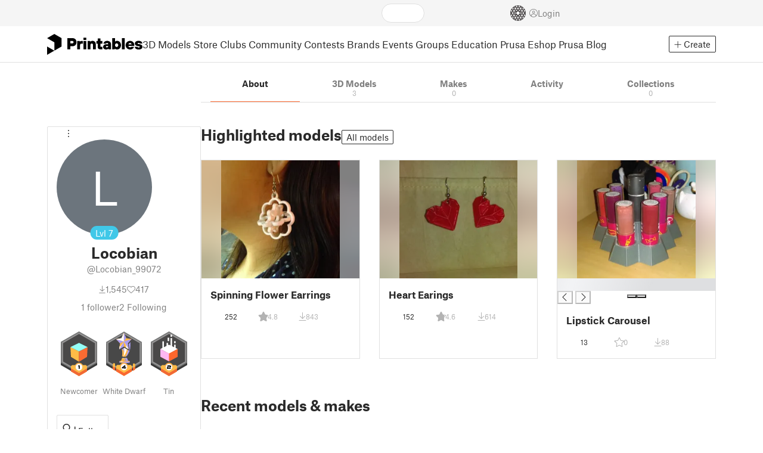

--- FILE ---
content_type: text/html
request_url: https://www.printables.com/@Locobian_99072
body_size: 1837
content:
<!DOCTYPE html>
<html lang="en" prefix="og: http://ogp.me/ns#" class=" theme-auto osx">

<head data-client-uid="8bb4b8d2-8516-4acc-861b-cb796a1156fb" data-app-version="v3.2.0" data-render-mode="browser" data-prusa-slicer-cart="false">
  <meta charset="utf-8" />
  <meta name="viewport" content="width=device-width, initial-scale=1">
  <meta name="msapplication-TileColor" content="#fa6831">

  <link rel="preload" href="/fonts/font-awesome-kit-305/fa-light-300.woff2" as="font" type="font/woff2" crossorigin>
  <link rel="preload" href="/fonts/font-awesome-kit-305/fa-regular-400.woff2" as="font" type="font/woff2" crossorigin>
  <link rel="preload" href="/fonts/font-awesome-kit-305/fa-brands-400.woff2" as="font" type="font/woff2" crossorigin>
  <link rel="preload" href="/fonts/font-awesome-kit-305/fa-solid-900.woff2" as="font" type="font/woff2" crossorigin>
  <link rel="preload" href="/fonts/font-awesome-kit-305/custom-icons.woff2" as="font" type="font/woff2" crossorigin>
  <link rel="preload" href="/fonts/atlas-grotesk/AtlasGrotesk-Regular-Web.woff2" as="font" type="font/woff2"
    crossorigin>
  <link rel="preload" href="/fonts/atlas-grotesk/AtlasGrotesk-Bold-Web.woff2" as="font" type="font/woff2" crossorigin>

  <link rel="search" type="application/opensearchdescription+xml" title="printables" href="/opensearch.xml">
  
		<link href="/_app/immutable/assets/FloatingUi.2.C-PcyvKG.css" rel="stylesheet">
		<link href="/_app/immutable/assets/PlaceholderBar.2.CRVX6rHn.css" rel="stylesheet">
		<link href="/_app/immutable/assets/Image.2.Bu9rR5vW.css" rel="stylesheet">
		<link href="/_app/immutable/assets/Avatar.2.CFFMZxXa.css" rel="stylesheet">
		<link href="/_app/immutable/assets/UserHandle.2.RcOuJtiY.css" rel="stylesheet">
		<link href="/_app/immutable/assets/UserName.2.D95eN7wy.css" rel="stylesheet">
		<link href="/_app/immutable/assets/Card.2.BAR1M2sk.css" rel="stylesheet">
		<link href="/_app/immutable/assets/PlaceholderCard.2.OPZMSSCo.css" rel="stylesheet">
		<link href="/_app/immutable/assets/HomepageBlogPosts.2.DIqCQePF.css" rel="stylesheet">
		<link href="/_app/immutable/assets/Modal.2.CsJo_WtH.css" rel="stylesheet">
		<link href="/_app/immutable/assets/Dropdown.2.DE2xh-40.css" rel="stylesheet">
		<link href="/_app/immutable/assets/PrintablesLogo.2.Cg3EZ6ki.css" rel="stylesheet">
		<link href="/_app/immutable/assets/Spool.2.BaFEurza.css" rel="stylesheet">
		<link href="/_app/immutable/assets/PrintablesIcon.2.CTKv71nx.css" rel="stylesheet">
		<link href="/_app/immutable/assets/Header.2.CyGa35s7.css" rel="stylesheet">
		<link href="/_app/immutable/assets/ErrorPage.2.B2fvUd6m.css" rel="stylesheet">
		<link href="/_app/immutable/assets/0.2.BOTrwFyo.css" rel="stylesheet">
		<link href="/_app/immutable/assets/RatingEdit.2.CvhtC070.css" rel="stylesheet">
		<link href="/_app/immutable/assets/mentions.2.6C5cftAV.css" rel="stylesheet">
		<link href="/_app/immutable/assets/TagsSelect.2.CuOODH6V.css" rel="stylesheet">
		<link href="/_app/immutable/assets/FilesErrorsBox.2.CCUMocMz.css" rel="stylesheet">
		<link href="/_app/immutable/assets/FilesUploadBox.2.C6aqaigF.css" rel="stylesheet">
		<link href="/_app/immutable/assets/AutocompleteInput.2.BuUzU4pn.css" rel="stylesheet">
		<link href="/_app/immutable/assets/AddMakeModal.2.FyCNgWwu.css" rel="stylesheet">
		<link href="/_app/immutable/assets/LoginModal.2.Ng2qkhYY.css" rel="stylesheet">
		<link href="/_app/immutable/assets/ReportModal.2.Bkg1j8Sb.css" rel="stylesheet">
		<link href="/_app/immutable/assets/FollowButton.2.s9gEkpo_.css" rel="stylesheet">
		<link href="/_app/immutable/assets/Virtualize.2.B8nu5Q_F.css" rel="stylesheet">
		<link href="/_app/immutable/assets/UserList.2.BqxSnWzs.css" rel="stylesheet">
		<link href="/_app/immutable/assets/2.2.gnuc-PfT.css" rel="stylesheet">
		<link href="/_app/immutable/assets/Footer.2.B0UDQBYo.css" rel="stylesheet">
		<link href="/_app/immutable/assets/Tabs.2.Dyxd9BXa.css" rel="stylesheet">
		<link href="/_app/immutable/assets/SidebarLayout.2.CmcnLRQd.css" rel="stylesheet">
		<link href="/_app/immutable/assets/AwardsLogo.2.CYbH05Gd.css" rel="stylesheet">
		<link href="/_app/immutable/assets/KebabMenu.2.CgntErwt.css" rel="stylesheet">
		<link href="/_app/immutable/assets/BadgeIcon.2.BGUPBZrN.css" rel="stylesheet">
		<link href="/_app/immutable/assets/SidebarJoinClubButton.2.DuAF7kjP.css" rel="stylesheet">
		<link href="/_app/immutable/assets/3.2.Bq07dOtr.css" rel="stylesheet">
		<link href="/_app/immutable/assets/LoadingSpinner.2.IOwfcJTq.css" rel="stylesheet">
		<link href="/_app/immutable/assets/PaymentVerificationModal.2.Dqxoy9x_.css" rel="stylesheet">
		<link href="/_app/immutable/assets/PaymentSuccessModal.2.CBt5IHnu.css" rel="stylesheet">
		<link href="/_app/immutable/assets/BadgeProgress.2.DL7CikVE.css" rel="stylesheet">
		<link href="/_app/immutable/assets/UserCard.2._xZATep9.css" rel="stylesheet">
		<link href="/_app/immutable/assets/FieldErrors.2.29nMYTk3.css" rel="stylesheet">
		<link href="/_app/immutable/assets/FormField.2.BakV41Ec.css" rel="stylesheet">
		<link href="/_app/immutable/assets/BadgeDetailModal.2.DmW20OFA.css" rel="stylesheet">
		<link href="/_app/immutable/assets/ScrollableModal.2.Dfgsk069.css" rel="stylesheet">
		<link href="/_app/immutable/assets/InfoBox.2.WfDNZDAc.css" rel="stylesheet">
		<link href="/_app/immutable/assets/ProfileImage.2.D3ddOOrg.css" rel="stylesheet">
		<link href="/_app/immutable/assets/BannerEditor.2.Dl5QvB9T.css" rel="stylesheet">
		<link href="/_app/immutable/assets/PrusametersSummary.2.BFSE8BZo.css" rel="stylesheet">
		<link href="/_app/immutable/assets/IconSwitch.2.CsG7D7Ko.css" rel="stylesheet">
		<link href="/_app/immutable/assets/LikeCollection.2.CO0BJVdj.css" rel="stylesheet">
		<link href="/_app/immutable/assets/CollectionCard.2.DrEBb_CB.css" rel="stylesheet">
		<link href="/_app/immutable/assets/CardGrid.2.Cc_VBR8i.css" rel="stylesheet">
		<link href="/_app/immutable/assets/Star.2.CzBj0NHK.css" rel="stylesheet">
		<link href="/_app/immutable/assets/ModelBookmark.2.BbsSfSRE.css" rel="stylesheet">
		<link href="/_app/immutable/assets/ModelBreadcrumbs.2.DtVGDG-I.css" rel="stylesheet">
		<link href="/_app/immutable/assets/Trophy.2.Dw84tGBn.css" rel="stylesheet">
		<link href="/_app/immutable/assets/ModelBadges.2.doaF9gLb.css" rel="stylesheet">
		<link href="/_app/immutable/assets/Slider.2.BmFCToX4.css" rel="stylesheet">
		<link href="/_app/immutable/assets/Ribbon.2.WoaDg7Ub.css" rel="stylesheet">
		<link href="/_app/immutable/assets/ModelImage.2.DWmU0Iiu.css" rel="stylesheet">
		<link href="/_app/immutable/assets/ModelCard.2.DaNKAzqq.css" rel="stylesheet">
		<link href="/_app/immutable/assets/CopyLinkButton.2.BqVxCWrH.css" rel="stylesheet">
		<link href="/_app/immutable/assets/MakeCard.2.B-m_3liI.css" rel="stylesheet">
		<link href="/_app/immutable/assets/ArticleCard.2.7tt6pCuv.css" rel="stylesheet">
		<link href="/_app/immutable/assets/35.2.BDsjLYfZ.css" rel="stylesheet">
		<link href="/_app/immutable/assets/WysiwygEditor.2.DDLs99D-.css" rel="stylesheet">
		<link href="/_app/immutable/assets/Radio.2.471rTuco.css" rel="stylesheet">
		<link href="/_app/immutable/assets/CollectionFormModal.2.B-94rgaH.css" rel="stylesheet"><!--[--><meta name="description" content=""/> <!--[--><meta name="og:site_name" content="Printables.com"/> <meta name="og:url" content="https://www.printables.com/@Locobian_99072"/> <meta name="og:title" content="Locobian | Printables.com"/> <meta name="og:descript ion" content=""/> <!--[!--><meta name="og:image" content="https://media.printables.com/og-printables.jpg"/> <meta name="og:image:width" content="1200"/> <meta name="og:image:height" content="675"/><!--]--> <meta name="twitter:card" content="summary_large_image"/> <meta name="twitter:site" content="@printablescom"/><!--]--><!--]--><!--[--><!----><link rel="manifest" href="/manifest.webmanifest"><!----> <!--[!--><!--]--> <!--[--><!--]--><!--]--><title>Locobian | Printables.com</title>
</head>

<body data-sveltekit-preload-data="false" data-sveltekit-preload-code="hover">
  <script type="text/javascript" nonce="QmDAgQwQLoRZgTSEEkn3Yg==">
    if (/(Mac|OSX|iPhone|iPod|iPad)/i.test(navigator?.userAgentData?.platform || navigator?.platform || '')) {
      document.documentElement.classList.add('osx');
    }

    window.isMobile = typeof window !== 'undefined' && 'matchMedia' in window && window.matchMedia('(pointer: coarse) and (hover: none)').matches;
    if (window.isMobile) {
      document.body.classList.add('mobile');
      document.documentElement.style.setProperty('--device100vh', `${window.visualViewport ? window.visualViewport.height : window.innerHeight}px`);
      document.body.classList.add('zoom-' + Math.round((window.outerWidth / window.innerWidth) * 100));
    } else {
      // attach only for desktop, on mobile cause preload on scrolling because interacts with touchstart
      document.body.dataset.sveltekitPreloadData = 'tap';
    }
  </script>
  <div style="display: contents"><!--[--><!--[--><!----><!----> <!--[!--><!--[--><!----><header id="js-main-header" class="svelte-1bql12y"><!--[--><!--[!--><!--]--><!--]--> <!--[--><div class="top js-header svelte-1bql12y" id="header-top-bar"><div class="container-xxl relative"><!--[!--><div class="top-header svelte-1il6e4z"><!--[!--><!--]--> <div class="layout svelte-1il6e4z"><div class="f locale-area svelte-1il6e4z"><!--[--><div class="toggle svelte-4noh4e" data-testid="dropdown"><button aria-label="Select language - currently English" class="svelte-1lypzm0"><span class="title svelte-1lypzm0">English</span> <span class="short-title svelte-1lypzm0">en</span> <i class="fa-light fa-chevron-down ml-1 svelte-1lypzm0"></i></button><!----></div> <!--[!--><!--]--><!----> <!--[--><div class="top-create svelte-1il6e4z"><!--[!--><button class="btn btn-outline btn-sm toggle svelte-yv2z6q"><i class="fa-light fa-plus svelte-yv2z6q"></i> <span class="svelte-yv2z6q">Create</span></button><!--]--> <!--[!--><!--]--> <!--[!--><!--]--> <!--[!--><!--]--><!----></div><!--]--><!--]--></div> <div class="f search-area svelte-1il6e4z" style="grid-area: search;"><!--[--><div class="wrapper f svelte-1coaq1v"><div class="relative svelte-1coaq1v"><form action="/search/models?q=" method="get" class="svelte-1coaq1v"><input type="search" name="q" autocapitalize="off" autocomplete="off" placeholder="Search" value="" class="svelte-1coaq1v"/></form> <!--[!--><!--]--></div></div><!----> <!--[!--><!--]--><!--]--></div> <div class="f user-area svelte-1il6e4z"><!--[!--><!--]--> <!--[!--><!--]--> <a href="/prusameter" aria-label="Prusameters - view your points" class="svelte-1xh3gdm"><div class="position-relative"><svg xmlns="http://www.w3.org/2000/svg" viewBox="-250 -250 500 500" style="width: 26px; height: 26px;"><g transform="scale(3.75)"><g class="filament svelte-13oaa8s"><circle class="string svelte-13oaa8s" r="40.5" stroke-width="42"><!--[!--><!--]--></circle><g class="delimiter svelte-13oaa8s"><!--[--><circle r="22.5"></circle><circle r="25.5"></circle><circle r="28.5"></circle><circle r="31.5"></circle><circle r="34.5"></circle><circle r="37.5"></circle><circle r="40.5"></circle><circle r="43.5"></circle><circle r="46.5"></circle><circle r="49.5"></circle><circle r="52.5"></circle><circle r="55.5"></circle><circle r="58.5"></circle><!--]--></g><!--[!--><!--]--></g></g><g class="spool svelte-13oaa8s"><!--[!--><path transform="scale(16.67)" fill-rule="evenodd" d="M 0 -14.5 A 14.5 14.5 0 0 0 -0.59 -14.46 L -0.5 -14.4 V -12 L -2.6 -10.8 L -4.6 -12 V -13.72 A 14.5 14.5 0 0 0 -5.6 -13.35 V -12.1 L -7.7 -10.9 L -8.74 -11.53 A 14.5 14.5 0 0 0 -9.59 -10.86 L -8.1 -10 V -8.8 V -7.6 L -10.2 -6.5 L -12.2 -7.7 V -7.84 A 14.5 14.5 0 0 0 -12.77 -6.79 L -10.8 -5.6 V -3.2 L -12.8 -2 L -14.19 -2.8 A 14.5 14.5 0 0 0 -14.38 -1.71 L -13.3 -1.1 V 0 V 1.2 L -14.37 1.8 A 14.5 14.5 0 0 0 -14.17 2.89 L -12.8 2.1 L -10.8 3.3 V 5.7 L -12.73 6.86 A 14.5 14.5 0 0 0 -12.24 7.76 L -10.3 6.6 L -8.2 7.8 V 9 V 10 L -9.63 10.83 A 14.5 14.5 0 0 0 -8.77 11.5 L -7.7 10.9 L -5.6 12.1 V 13.35 A 14.5 14.5 0 0 0 -4.6 13.72 V 12.2 L -2.6 11 L -0.5 12.2 V 14.46 A 14.5 14.5 0 0 0 0 14.5 A 14.5 14.5 0 0 0 0.5 14.46 V 12.1 L 2.6 10.9 L 4.6 12.1 V 13.72 A 14.5 14.5 0 0 0 5.6 13.35 V 12.1 L 7.7 10.9 L 8.77 11.5 A 14.5 14.5 0 0 0 9.63 10.83 L 8.2 10 V 8.8 V 7.6 L 10.3 6.4 L 12.3 7.6 V 7.65 A 14.5 14.5 0 0 0 12.83 6.69 L 12.8 6.7 L 10.8 5.5 V 3.1 L 12.8 1.9 L 14.21 2.72 A 14.5 14.5 0 0 0 14.38 1.61 L 13.3 1 V 0 V -1.2 L 14.38 -1.81 A 14.5 14.5 0 0 0 14.22 -2.82 L 12.8 -2 L 10.8 -3.2 V -5.6 L 12.8 -6.8 L 12.81 -6.8 A 14.5 14.5 0 0 0 12.29 -7.69 L 10.3 -6.5 L 8.2 -7.7 V -8.9 V -10 L 9.64 -10.83 A 14.5 14.5 0 0 0 8.8 -11.52 L 7.7 -10.9 L 5.6 -12.1 V -13.37 A 14.5 14.5 0 0 0 4.6 -13.75 V -12.1 L 2.6 -10.9 L 0.5 -12.1 V -14.49 A 14.5 14.5 0 0 0 0 -14.5 Z M 5.1 -11.3 L 7.2 -10.1 V -8.9 V -7.7 L 5.1 -6.5 L 3.1 -7.7 V -8.9 V -10.1 Z M -5.1 -11.2 L -3.1 -10 V -8.8 V -7.6 L -5.1 -6.4 L -7.2 -7.7 V -8.9 V -10 Z M 0 -11.2 L 2.1 -10 V -8.8 V -7.6 L 0 -6.5 L -2.1 -7.7 V -8.9 V -10 Z M -7.6 -6.8 L -5.5 -5.6 V -3.2 L -7.7 -2 L -9.8 -3.2 V -5.6 H -9.7 Z M -2.6 -6.8 L -0.5 -5.6 V -4.231 L -3.445 -2.507 L -4.6 -3.2 V -5.6 Z M 2.6 -6.8 L 4.6 -5.6 V -3.2 L 3.445 -2.507 L 0.5 -4.231 V -5.6 Z M 7.7 -6.8 L 9.7 -5.6 V -3.2 L 7.7 -2 L 5.6 -3.2 V -5.6 Z M -10.3 -2.4 L -8.2 -1.2 V 0 V 1.2 L -10.3 2.4 L -12.3 1.2 V 0 V -1.2 Z M -5.1 -2.4 L -3.91 -1.688 V 1.688 L -5.1 2.4 L -7.2 1.2 V 0 V -1.2 Z M 5.1 -2.4 L 7.2 -1.2 V 1.2 L 5.1 2.4 L 3.91 1.688 V -1.688 Z M 10.3 -2.4 L 12.3 -1.2 V 0 V 1.2 L 10.3 2.4 L 8.2 1.2 V -1.2 Z M -7.7 2 L -5.6 3.2 V 5.6 L -7.7 6.8 L -9.7 5.6 V 3.2 Z M -3.445 2.507 L -0.5 4.231 V 5.6 L -2.6 6.8 L -4.6 5.6 V 3.2 Z M 3.445 2.507 L 4.6 3.2 V 5.6 L 2.6 6.8 L 0.5 5.6 V 4.231 Z M 7.6 2 L 9.7 3.2 V 5.6 L 7.6 6.8 L 5.5 5.6 V 3.2 Z M -5.1 6.4 L -3.1 7.6 V 8.9 V 10.1 L -5.1 11.3 L -7.2 10 V 8.8 V 7.6 Z M 5.1 6.4 L 7.2 7.6 V 8.8 V 10 L 5.1 11.2 L 3.1 10 V 8.8 V 7.6 Z M 0 6.5 L 2.1 7.7 V 8.9 V 10.1 L 0 11.2 L -2.1 10.1 V 8.9 V 7.7 Z
         M-4.26,0 a 4.26,4.26 0 1,0 8.52,0 a 4.26,4.26 0 1,0 -8.52,0 Z" class="svelte-13oaa8s"></path><!--]--><circle r="244" stroke-width="12"></circle><circle r="71" stroke-width="18"></circle><!--[!--><!--]--></g></svg><!----> <!--[!--><!--]--></div> <!--[!--><!--[!--><!--]--><!--]--></a><!----> <!--[!--><!--]--> <!--[!--><button class="login-btn svelte-1il6e4z" data-testid="user-login"><i class="fa-light fa-circle-user login-icon svelte-1il6e4z"></i> <span class="svelte-1il6e4z">Login</span></button><!--]--></div></div></div><!--]--></div></div><!--]--> <div class="spacer svelte-1bql12y"></div> <!--[!--><!--[--><div class="nav-bar svelte-j0fs9n visible" id="main-nav-bar" style="transform: translateY(0px);"><div class="nav-container svelte-j0fs9n"><nav class="container-xxl text-color svelte-j0fs9n"><a href="/" class="brand svelte-j0fs9n" aria-label="Printables logo"><svg xmlns="http://www.w3.org/2000/svg" width="160" height="35" viewBox="0 0 160 35" class="svelte-9g56ef"><g class="printables-logo svelte-9g56ef"><path d="m0 35 12.172-7L0 21ZM12.172 0 0 7l12.172 7v14l12.172-7V7Z"></path></g><g class="printables-text svelte-9g56ef"><path d="M33.919 25.752V6.998h8.921a6.735 6.735 0 0 1 3.359.83 5.724 5.724 0 0 1 2.269 2.359 7.517 7.517 0 0 1 .806 3.561 7.617 7.617 0 0 1-.806 3.58 5.709 5.709 0 0 1-2.269 2.37 6.735 6.735 0 0 1-3.359.83h-3.949v5.21Zm8.585-10a1.686 1.686 0 0 0 1.288-.547 2.321 2.321 0 0 0 0-2.906 1.663 1.663 0 0 0-1.288-.566h-3.628v4.019ZM50.6 25.752V11.819h4.084l.269.99h.134a2.344 2.344 0 0 1 .956-.7 3.518 3.518 0 0 1 1.463-.294h2.527v4.313h-2.419q-2.37 0-2.37 2.475v7.145ZM65.825 9.943h-4.759V6.192h4.759Zm-.059 15.809h-4.647V11.819h4.647ZM68.113 25.752V11.819h4.084l.269 1.072h.134a4.044 4.044 0 0 1 1.426-.923 5.647 5.647 0 0 1 2.258-.43 5.5 5.5 0 0 1 2.8.7 4.881 4.881 0 0 1 1.892 1.984 6.255 6.255 0 0 1 .687 3v8.537h-4.651v-7.521a2.2 2.2 0 0 0-.579-1.582 2.124 2.124 0 0 0-3.665 1.582v7.517ZM89.319 25.748a4.633 4.633 0 0 1-3.307-1.072 4.01 4.01 0 0 1-1.12-3.081v-5.463h-2.15v-4.313h2.15V7.558h4.647v4.261h3.091v4.313h-3.091v4.447a.79.79 0 0 0 .941.938h2.15v4.231ZM96.344 25.458a4.173 4.173 0 0 1-1.758-1.53 3.991 3.991 0 0 1-.6-2.17 4.088 4.088 0 0 1 1.452-3.282 6.286 6.286 0 0 1 4.192-1.247h2.93v-.238a1.691 1.691 0 0 0-.511-1.273 1.944 1.944 0 0 0-3.012.521h-4.479a4.829 4.829 0 0 1 .9-2.33 5.349 5.349 0 0 1 2.139-1.716 7.451 7.451 0 0 1 3.185-.655 7.7 7.7 0 0 1 3.412.744 5.322 5.322 0 0 1 2.24 1.943 5.079 5.079 0 0 1 .78 2.787v8.742h-4.108l-.269-1.072h-.131a3.733 3.733 0 0 1-1.411.923 5.614 5.614 0 0 1-2.217.417 6.137 6.137 0 0 1-2.734-.564Zm5.6-3.524a2.043 2.043 0 0 0 .62-1.567v-.242h-2.18a2.159 2.159 0 0 0-1.288.32 1.022 1.022 0 0 0-.429.86 1.059 1.059 0 0 0 .4.882 1.848 1.848 0 0 0 1.18.324 2.4 2.4 0 0 0 1.687-.577ZM115.291 25.603a3.732 3.732 0 0 1-1.445-1h-.134l-.269 1.154h-4.076V6.996h4.651v5.735h.134a3.4 3.4 0 0 1 1.329-.819 5.674 5.674 0 0 1 2.083-.372 5.96 5.96 0 0 1 3.21.912 6.538 6.538 0 0 1 2.34 2.557 8.524 8.524 0 0 1 0 7.517 6.5 6.5 0 0 1-2.34 2.572 5.96 5.96 0 0 1-3.21.912 5.659 5.659 0 0 1-2.273-.406Zm3.266-4.674a3.385 3.385 0 0 0 0-4.287 2.652 2.652 0 0 0-3.8 0 3.451 3.451 0 0 0 0 4.287 2.652 2.652 0 0 0 3.8 0ZM130.221 25.752h-4.647V6.996h4.647ZM135.391 25.068a6.869 6.869 0 0 1-2.646-2.6 7.58 7.58 0 0 1 0-7.368 6.869 6.869 0 0 1 2.646-2.6 7.516 7.516 0 0 1 3.762-.962 7.382 7.382 0 0 1 3.68.923 6.675 6.675 0 0 1 2.568 2.56 7.332 7.332 0 0 1 .918 3.684 6.265 6.265 0 0 1-.134 1.34h-9.828a2.6 2.6 0 0 0 .914 1.649 2.745 2.745 0 0 0 1.866.685 3.218 3.218 0 0 0 1.385-.283 2.808 2.808 0 0 0 .9-.6h4.524a6.333 6.333 0 0 1-3.464 3.859 7.765 7.765 0 0 1-3.333.67 7.517 7.517 0 0 1-3.759-.953Zm6.394-7.577a2.751 2.751 0 0 0-.858-1.7 2.5 2.5 0 0 0-1.773-.685 2.7 2.7 0 0 0-1.866.685 2.822 2.822 0 0 0-.929 1.7ZM149.974 25.376a5.151 5.151 0 0 1-2.161-1.794 3.981 3.981 0 0 1-.687-2.17h4.54a1.078 1.078 0 0 0 .481.915 2.447 2.447 0 0 0 1.463.35 2.62 2.62 0 0 0 1.37-.283.819.819 0 0 0 .459-.707.892.892 0 0 0-.295-.711 2.1 2.1 0 0 0-1.049-.372l-1.963-.3a6.876 6.876 0 0 1-3.669-1.489 3.638 3.638 0 0 1-1.221-2.817 3.914 3.914 0 0 1 .713-2.289 4.754 4.754 0 0 1 2.12-1.637 8.638 8.638 0 0 1 3.4-.6 8.125 8.125 0 0 1 3.453.67 5.167 5.167 0 0 1 2.165 1.742 3.907 3.907 0 0 1 .724 2.233h-4.513a1.026 1.026 0 0 0-.47-.871 2.331 2.331 0 0 0-1.359-.335 2.17 2.17 0 0 0-1.236.294.841.841 0 0 0-.429.7c0 .484.437.789 1.318.912l2.016.294q4.852.744 4.852 4.5a3.892 3.892 0 0 1-.713 2.263 4.768 4.768 0 0 1-2.15 1.637 9.08 9.08 0 0 1-3.509.6 8.147 8.147 0 0 1-3.654-.733Z"></path></g><!--[!--><!--]--></svg><!----></a> <div class="arrows-wrapper svelte-j0fs9n"><!--[!--><!--]--> <div class="menu svelte-j0fs9n" role="menu"><a role="menuitem" href="/model" class="svelte-j0fs9n">3D Models</a> <a role="menuitem" href="/store" class="svelte-j0fs9n">Store</a> <a role="menuitem" href="/clubs" class="svelte-j0fs9n">Clubs</a> <a role="menuitem" href="/community" data-sveltekit-reload="" class="svelte-j0fs9n">Community</a> <a role="menuitem" href="/contest" class="svelte-j0fs9n">Contests</a> <a role="menuitem" href="/brands" class="svelte-j0fs9n">Brands</a> <a role="menuitem" href="/event/discover" class="svelte-j0fs9n">Events</a> <a role="menuitem" href="/group/discover" class="svelte-j0fs9n">Groups</a> <a role="menuitem" href="/education" class="svelte-j0fs9n">Education</a> <a role="menuitem" href="https://www.prusa3d.com/en" target="_blank" class="svelte-j0fs9n">Prusa Eshop</a> <a role="menuitem" href="https://blog.prusa3d.com" target="_blank" class="svelte-j0fs9n">Prusa Blog</a></div> <!--[!--><!--]--></div> <!--[--><div class="nav-create svelte-j0fs9n"><!--[!--><button class="btn btn-outline btn-sm toggle svelte-yv2z6q"><i class="fa-light fa-plus svelte-yv2z6q"></i> <span class="svelte-yv2z6q">Create</span></button><!--]--> <!--[!--><!--]--> <!--[!--><!--]--> <!--[!--><!--]--><!----></div><!--]--></nav></div> <div id="page-header"></div> <div class="snackbar svelte-1q5pkab"><div class="container-xxl svelte-1q5pkab"><i class="fa-solid fa-triangle-exclamation box-icon svelte-1q5pkab"></i> <div class="messages svelte-1q5pkab"><!--[--><!--]--></div> <button aria-label="Close" class="btn close-btn svelte-1q5pkab"><i class="fa-solid fa-xmark"></i></button></div></div><!----><!----></div><!--]--><!--]--></header> <!----><!----> <!--[--><!----><div class="layout container-xxl svelte-1lrirdz"><aside class="svelte-1lrirdz"><div><div><!--[--><div class="spacer svelte-bovixf"></div> <div class="profile-sidebar svelte-bovixf"><div class="user-info-wrapper svelte-bovixf"><div class="user-info-wrapper-border svelte-bovixf"><!--[--><div class="edit-wrapper svelte-bovixf"><!--[!--><div class="toggle svelte-4noh4e" data-testid="dropdown"><button class="toggle-icon svelte-1fyzmgn" aria-label="Open dropdown menu"><i class="fa-light fa-ellipsis-vertical svelte-1fyzmgn"></i></button><!----></div> <!--[!--><!--]--><!--]--></div><!--]--> <div class="avatar-wrapper svelte-bovixf"><!----><div class="avatar svelte-1rxug33 no-image border" style="--avatar-size: 160px;"><!--[--><!--[!--><span class="letter svelte-1rxug33">L</span><!--]--> <!--[--><span class="level svelte-1rxug33 large" style="font-size: 14px;"><!--[-->Lvl<!--]--> 7</span><!--]--><!--]--><!----></div><!----><!----></div> <h2 class="text-center pt-3 mb-0 svelte-bovixf"><!--[--><!--[--><!----><span class="multiline svelte-v85o6v">Locobian <!--[!--><!--]--> <!--[!--><!--]--><!----></span><!----><!--]--><!--]--></h2> <div class="text-center mt-1"><!--[--><div class="handle svelte-nkrc76 large">@Locobian_99072</div><!--]--></div> <div class="stats svelte-bovixf"><!--[--><div class="stats-row inherit-color svelte-bovixf"><div><i class="fa-light fa-arrow-down-to-line svelte-bovixf"></i><span class="count svelte-bovixf">1,545</span></div> <div><i class="fa-light fa-heart svelte-bovixf"></i><span class="count svelte-bovixf">417</span></div></div> <!--[--><div class="stats-row svelte-bovixf"><button class="t svelte-bovixf"><span class="count svelte-bovixf">1</span> follower</button> <!--[!--><button class="t svelte-bovixf"><span class="count svelte-bovixf">2</span> Following</button><!--]--></div><!--]--><!--]--></div> <div class="sections svelte-bovixf"><!--[--><!--[!--><!--]--> <!--[--><div class="badges svelte-ovweiv"><!--[--><!--[--><button class="t badge-item svelte-xum2sv"><!--[!--><!--[!--><!--[!--><img src="https://media.printables.com/media/badges/3/levels/7c/designer_01.svg" alt="Newcomer" width="60.9375" height="75" class="svelte-1j99zwz"/><!--]--><!--]--><!--]--> <div class="name svelte-xum2sv">Newcomer</div></button><!--]--><!--[--><button class="t badge-item svelte-xum2sv"><!--[!--><!--[!--><!--[!--><img src="https://media.printables.com/media/badges/12/levels/3c/star_of_design_04.svg" alt="White Dwarf" width="60.9375" height="75" class="svelte-1j99zwz"/><!--]--><!--]--><!--]--> <div class="name svelte-xum2sv">White Dwarf</div></button><!--]--><!--[--><button class="t badge-item svelte-xum2sv"><!--[!--><!--[!--><!--[!--><img src="https://media.printables.com/media/badges/13/levels/11/download_maniac_02.svg" alt="Tin" width="60.9375" height="75" class="svelte-1j99zwz"/><!--]--><!--]--><!--]--> <div class="name svelte-xum2sv">Tin</div></button><!--]--><!--]--></div><!--]--> <div class="actions svelte-bovixf"><!--[!--><!--]--> <!--[!--><!--]--> <!--[--><button class="btn btn-line svelte-t35qsr"><!--[!--><!--[!--><i class="fa-light fa-user-plus svelte-t35qsr"></i><span>Follow</span><!--]--><!--]--></button><!--]--> <!--[--><!--[!--><button class="btn btn-line svelte-140nou2"><i class="fa-light fa-comment svelte-140nou2"></i> <span>Message</span></button><!--]--><!--]--></div> <!--[!--><!--]--> <!--[!--><!--]--><!--]--></div></div></div></div><!--]--> <!--[--><footer class="svelte-88oszz sidebar-layout"><div class="svelte-88oszz"><!--[!--><!--]--> <div class="links-box svelte-88oszz"><div class="links svelte-88oszz"><a target="_blank" href="https://www.prusa3d.com/page/general-terms-and-conditions_231226/" class="svelte-88oszz">General Terms and Conditions of Use of the PRUSA Websites</a> <a target="_blank" href="https://www.prusa3d.com/page/terms-of-service-of-printables-com_231249/" class="svelte-88oszz">Terms of Service of Printables.com</a> <a target="_blank" href="https://www.prusa3d.com/page/printables-club-and-store-terms-of-purchase_236519/" class="svelte-88oszz">Printables Club &amp; Store Terms of Purchase</a> <a target="_blank" href="https://www.prusa3d.com/page/printables-club-and-store-terms-and-conditions-for-creators_236503/" class="svelte-88oszz">Printables Club &amp; Store Terms for Creators</a> <a target="_blank" href="https://www.prusa3d.com/page/privacy-policy_231258/" class="svelte-88oszz">Privacy policy</a> <button class="t cky-banner-element svelte-88oszz">Cookie Preferences</button> <a href="/licenses" class="svelte-88oszz">Open Source Notices</a> <a target="_blank" href="https://help.prusa3d.com/article/about_493458" class="svelte-88oszz">Help</a> <a target="_blank" href="https://status.prusa3d.com/" class="svelte-88oszz">Status Page</a> <a target="_blank" href="https://www.prusa3d.com/en/page/contact-details_237176/" class="svelte-88oszz">Contact</a> <a href="https://www.prusa3d.com/page/about-us_77/" class="svelte-88oszz">About us</a></div> <div class="copyright svelte-88oszz">2026 © Prusa Research a.s.</div></div> <!--[!--><!--]--></div></footer><!--]--><!----></div><!----></div></aside> <main class="svelte-1lrirdz"><div><!--[--><svelte-css-wrapper style="display: contents; --tabs-margin-top: 16px; --tabs-margin-bottom: 40px;"><div class="tabs-container svelte-1210gsz"><div class="container-xl"><ul class="js-scroll-to-nav-tabs nav nav-tabs nav-fill tabs-wrap-count" data-sveltekit-noscroll=""><li class="nav-item"><a class="nav-link active" href="/@Locobian_99072" data-sveltekit-noscroll=""><div><!---->About<!----></div> <!--[!--><!--]--></a></li><!----> <!--[!--><!--]--> <li class="nav-item"><a class="nav-link" href="/@Locobian_99072/models" data-sveltekit-noscroll=""><div><!---->3D Models<!----></div> <!--[--><small>3</small><!--]--></a></li><!----> <!--[!--><!--]--> <!--[!--><!--]--> <!--[--><li class="nav-item"><a class="nav-link" href="/@Locobian_99072/makes" data-sveltekit-noscroll=""><div><!---->Makes<!----></div> <!--[--><small>0</small><!--]--></a></li><!--]--> <!--[--><li class="nav-item"><a class="nav-link" href="/@Locobian_99072/activity" data-sveltekit-noscroll=""><div><!---->Activity<!----></div> <!--[!--><!--]--></a></li><!--]--> <li class="nav-item"><a class="nav-link" href="/@Locobian_99072/collections" data-sveltekit-noscroll=""><div><!---->Collections<!----></div> <!--[--><small>0</small><!--]--></a></li><!----><!----></ul></div></div><!----></svelte-css-wrapper><!--]--> <!--[!--><!----><!--[--><div class="user-profile svelte-phatco"><!--[!--><!--]--> <div class="highligted svelte-phatco"><!--[--><section class="svelte-1e2f1iv"><header class="svelte-1e2f1iv"><h2 class="svelte-1e2f1iv">Highlighted models <!--[--><div class="edit-icon svelte-1e2f1iv"><!--[!--><!--]--> <!--[!--><!--]--><!----><!----></div><!--]--></h2> <a href="/@Locobian_99072/models" class="btn btn-outline">All models</a><!----></header> <div class="grid svelte-np80b7 xxl max-1 sidebar"><!--[--><article class="card svelte-12fuh5j" data-testid="model"><div class="card-layout svelte-12fuh5j"><!--[!--><div class="menu overlay svelte-12fuh5j"><!--[!--><!--]--><!----></div><!--]--> <!--[--><!--[--><div class="wrapper svelte-1vn70l8"><div class="wrapper svelte-1hd6owy columns-1 huge-screen-columns-1" style="--slide-gap: 8px;"><div class="slider svelte-1hd6owy"><!--[--><div class="slide svelte-1hd6owy" data-index="0"><!--[--><!----><a href="/model/45853-spinning-flower-earrings" class="card-image svelte-197pvmn"><div class="aspect-ratio-4-3 svelte-197pvmn"><picture><!--[--><img class="hash image-fit svelte-197pvmn" src="[data-uri]" alt="Image loading"/><!--]--></picture> <!--[--><picture class="svelte-11pdzs1 image-inside"><!--[--><!--[--><source srcset="https://media.printables.com/media/prints/45853/images/455971_74f8f869-9ae9-4396-a8c4-3ea266bbcc83/thumbs/inside/320x240/jpg/720x720-arete-1.webp 1x, https://media.printables.com/media/prints/45853/images/455971_74f8f869-9ae9-4396-a8c4-3ea266bbcc83/thumbs/inside/640x480/jpg/720x720-arete-1.webp 2x"/><!--]--><!--]--> <img src="https://media.printables.com/media/prints/45853/images/455971_74f8f869-9ae9-4396-a8c4-3ea266bbcc83/thumbs/inside/320x240/jpg/720x720-arete-1.webp" alt="Image preview" loading="lazy" class="svelte-11pdzs1 loading" style="height: 100%;" onerror="this.__e=event"/></picture><!--]--></div> <!----><!----></a><!----><!----><!--]--></div><!--]--> <!--[!--><!--]--></div> <!--[!--><!--]--> <!--[!--><!--]--></div><!----> <!--[!--><!--[!--><!--[--><div class="badges md svelte-34m8ix"><!--[!--><!--]--> <!--[!--><!--]--> <!--[!--><!--]--> <!--[!--><!--]--> <!--[!--><!--]--> <!--[!--><!--]--></div> <!--[!--><!--]--><!----> <!--[!--><!--]--> <!--[!--><!--[!--><!--]--><!--]--><!--]--><!--]--><!--]--><!----></div><!--]--><!----><!--]--> <div class="card-content svelte-12fuh5j"><!--[--><div class="header svelte-12fuh5j"><h5 class="svelte-1xp60ug"><a href="/model/45853-spinning-flower-earrings" class="h clamp-two-lines">Spinning Flower Earrings</a></h5><!----></div><!--]--> <!--[!--><!--]--> <div class="stats-bar"><div class="big-icon" data-testid="like-false"><button class="t" data-testid="like" aria-label="Toggle like button"><div class="svelte-jakvai off"><i class="fa-light fa-heart svelte-jakvai"></i> <i class="fa-solid fa-heart svelte-jakvai"></i></div><!----></button> <span data-testid="like-count" class="cursor-pointer">252</span></div><!----> <div class="small-icon"><span class="start-container svelte-oc7l7t" style="width: 16px; height: 16px;"><i class="fa-light fa-star indicator-star svelte-oc7l7t" style="font-size: 16px;"></i> <i class="fa-solid fa-star indicator-star svelte-oc7l7t" style="font-size: 16px; width: 89.5%;"></i></span> <span>4.8</span></div><!----> <div class="small-icon"><!--[--><i class="fa-light fa-arrow-down-to-line"></i> <span>843</span><!--]--></div> <!--[!--><div class="big-icon"><!--[!--><button class="t block btn-panel svelte-1u7go2a"><div class="svelte-jakvai off"><i class="fa-light fa-bookmark svelte-jakvai"></i> <i class="fa-solid fa-bookmark svelte-jakvai"></i></div><!----></button><!--]--> <!--[!--><!--]--><!----></div><!--]--></div><!----></div></div></article><article class="card svelte-12fuh5j" data-testid="model"><div class="card-layout svelte-12fuh5j"><!--[!--><div class="menu overlay svelte-12fuh5j"><!--[!--><!--]--><!----></div><!--]--> <!--[--><!--[--><div class="wrapper svelte-1vn70l8"><div class="wrapper svelte-1hd6owy columns-1 huge-screen-columns-1" style="--slide-gap: 8px;"><div class="slider svelte-1hd6owy"><!--[--><div class="slide svelte-1hd6owy" data-index="0"><!--[--><!----><a href="/model/45891-heart-earings" class="card-image svelte-197pvmn"><div class="aspect-ratio-4-3 svelte-197pvmn"><picture><!--[--><img class="hash image-fit svelte-197pvmn" src="[data-uri]" alt="Image loading"/><!--]--></picture> <!--[--><picture class="svelte-11pdzs1 image-inside"><!--[--><!--[--><source srcset="https://media.printables.com/media/prints/45891/images/456239_a8994a27-0831-429e-80c9-75d30ff71346/thumbs/inside/320x240/jpg/heart_mesh.webp 1x, https://media.printables.com/media/prints/45891/images/456239_a8994a27-0831-429e-80c9-75d30ff71346/thumbs/inside/640x480/jpg/heart_mesh.webp 2x"/><!--]--><!--]--> <img src="https://media.printables.com/media/prints/45891/images/456239_a8994a27-0831-429e-80c9-75d30ff71346/thumbs/inside/320x240/jpg/heart_mesh.webp" alt="Image preview" loading="lazy" class="svelte-11pdzs1 loading" style="height: 100%;" onerror="this.__e=event"/></picture><!--]--></div> <!----><!----></a><!----><!----><!--]--></div><!--]--> <!--[!--><!--]--></div> <!--[!--><!--]--> <!--[!--><!--]--></div><!----> <!--[!--><!--[!--><!--[--><div class="badges md svelte-34m8ix"><!--[!--><!--]--> <!--[!--><!--]--> <!--[!--><!--]--> <!--[!--><!--]--> <!--[!--><!--]--> <!--[!--><!--]--></div> <!--[!--><!--]--><!----> <!--[!--><!--]--> <!--[!--><!--[!--><!--]--><!--]--><!--]--><!--]--><!--]--><!----></div><!--]--><!----><!--]--> <div class="card-content svelte-12fuh5j"><!--[--><div class="header svelte-12fuh5j"><h5 class="svelte-1xp60ug"><a href="/model/45891-heart-earings" class="h clamp-two-lines">Heart Earings</a></h5><!----></div><!--]--> <!--[!--><!--]--> <div class="stats-bar"><div class="big-icon" data-testid="like-false"><button class="t" data-testid="like" aria-label="Toggle like button"><div class="svelte-jakvai off"><i class="fa-light fa-heart svelte-jakvai"></i> <i class="fa-solid fa-heart svelte-jakvai"></i></div><!----></button> <span data-testid="like-count" class="cursor-pointer">152</span></div><!----> <div class="small-icon"><span class="start-container svelte-oc7l7t" style="width: 16px; height: 16px;"><i class="fa-light fa-star indicator-star svelte-oc7l7t" style="font-size: 16px;"></i> <i class="fa-solid fa-star indicator-star svelte-oc7l7t" style="font-size: 16px; width: 86.5%;"></i></span> <span>4.6</span></div><!----> <div class="small-icon"><!--[--><i class="fa-light fa-arrow-down-to-line"></i> <span>614</span><!--]--></div> <!--[!--><div class="big-icon"><!--[!--><button class="t block btn-panel svelte-1u7go2a"><div class="svelte-jakvai off"><i class="fa-light fa-bookmark svelte-jakvai"></i> <i class="fa-solid fa-bookmark svelte-jakvai"></i></div><!----></button><!--]--> <!--[!--><!--]--><!----></div><!--]--></div><!----></div></div></article><article class="card svelte-12fuh5j" data-testid="model"><div class="card-layout svelte-12fuh5j"><!--[!--><div class="menu overlay svelte-12fuh5j"><!--[!--><!--]--><!----></div><!--]--> <!--[--><!--[--><div class="wrapper svelte-1vn70l8"><div class="wrapper svelte-1hd6owy columns-1 huge-screen-columns-1" style="--slide-gap: 8px;"><div class="slider svelte-1hd6owy"><!--[--><div class="slide svelte-1hd6owy" data-index="0"><!--[--><!----><a href="/model/45890-lipstick-carousel" class="card-image svelte-197pvmn"><div class="aspect-ratio-4-3 svelte-197pvmn"><picture><!--[--><img class="hash image-fit svelte-197pvmn" src="[data-uri]" alt="Image loading"/><!--]--></picture> <!--[--><picture class="svelte-11pdzs1 image-inside"><!--[--><!--[--><source srcset="https://media.printables.com/media/prints/45890/images/456232_9597de0c-77e4-4819-9814-522da428238c/thumbs/inside/320x240/jpg/720x720-6a898d3e-95f6-472d-8de3-215afbcb3b03.webp 1x, https://media.printables.com/media/prints/45890/images/456232_9597de0c-77e4-4819-9814-522da428238c/thumbs/inside/640x480/jpg/720x720-6a898d3e-95f6-472d-8de3-215afbcb3b03.webp 2x"/><!--]--><!--]--> <img src="https://media.printables.com/media/prints/45890/images/456232_9597de0c-77e4-4819-9814-522da428238c/thumbs/inside/320x240/jpg/720x720-6a898d3e-95f6-472d-8de3-215afbcb3b03.webp" alt="Image preview" loading="lazy" class="svelte-11pdzs1 loading" style="height: 100%;" onerror="this.__e=event"/></picture><!--]--></div> <!----><!----></a><!----><!----><!--]--></div><div class="slide svelte-1hd6owy" data-index="1"><!--[!--><span class="bar loading-progress  svelte-1fv7zyw fill-height">█</span><!--]--></div><!--]--> <!--[!--><!--]--></div> <!--[--><div class="dots svelte-8wraxj small"><!--[--><button aria-label="Select gallery item number: 1" data-index="0" class="svelte-8wraxj active"></button><button aria-label="Select gallery item number: 2" data-index="1" class="svelte-8wraxj"></button><!--]--></div><!--]--> <!--[--><div class="arrows svelte-1hd6owy circlularArrows"><button aria-label="Select previous gallery item" class="prev fa-light fa-chevron-left svelte-1hd6owy" disabled></button> <button aria-label="Select next gallery item" class="next fa-light fa-chevron-right svelte-1hd6owy" disabled></button></div><!--]--></div><!----> <!--[!--><!--[!--><!--[--><div class="badges md svelte-34m8ix"><!--[!--><!--]--> <!--[!--><!--]--> <!--[!--><!--]--> <!--[!--><!--]--> <!--[!--><!--]--> <!--[!--><!--]--></div> <!--[!--><!--]--><!----> <!--[!--><!--]--> <!--[!--><!--[!--><!--]--><!--]--><!--]--><!--]--><!--]--><!----></div><!--]--><!----><!--]--> <div class="card-content svelte-12fuh5j"><!--[--><div class="header svelte-12fuh5j"><h5 class="svelte-1xp60ug"><a href="/model/45890-lipstick-carousel" class="h clamp-two-lines">Lipstick Carousel</a></h5><!----></div><!--]--> <!--[!--><!--]--> <div class="stats-bar"><div class="big-icon" data-testid="like-false"><button class="t" data-testid="like" aria-label="Toggle like button"><div class="svelte-jakvai off"><i class="fa-light fa-heart svelte-jakvai"></i> <i class="fa-solid fa-heart svelte-jakvai"></i></div><!----></button> <span data-testid="like-count" class="cursor-pointer">13</span></div><!----> <div class="small-icon"><span class="start-container svelte-oc7l7t" style="width: 16px; height: 16px;"><i class="fa-light fa-star indicator-star svelte-oc7l7t" style="font-size: 16px;"></i> <i class="fa-solid fa-star indicator-star svelte-oc7l7t" style="font-size: 16px; width: 12.5%;"></i></span> <span>0</span></div><!----> <div class="small-icon"><!--[--><i class="fa-light fa-arrow-down-to-line"></i> <span>88</span><!--]--></div> <!--[!--><div class="big-icon"><!--[!--><button class="t block btn-panel svelte-1u7go2a"><div class="svelte-jakvai off"><i class="fa-light fa-bookmark svelte-jakvai"></i> <i class="fa-solid fa-bookmark svelte-jakvai"></i></div><!----></button><!--]--> <!--[!--><!--]--><!----></div><!--]--></div><!----></div></div></article><!--]--><!----></div><!----></section><!--]--> <!--[!--><!--]--></div> <!--[!--><!--[!--><!--[--><section class="svelte-1e2f1iv"><header class="svelte-1e2f1iv"><h2 class="svelte-1e2f1iv">Recent models &amp; makes <!--[!--><!--]--></h2> <!----></header> <div class="grid svelte-np80b7 xxl max-1 sidebar"><!--[--><!--[--><article class="card svelte-12fuh5j placeholder" data-testid=""><div class="card-layout svelte-12fuh5j"><!--[!--><div class="menu overlay svelte-12fuh5j"><!----></div><!--]--> <!--[!--><!--[--><div class="aspect-ratio-4-3 svelte-12fuh5j"><div class="loading-progress"></div></div><!--]--><!--]--> <div class="card-content svelte-12fuh5j"><!--[!--><!--]--> <div class="bars svelte-1tjjjii"><span class="bar loading-progress  svelte-1fv7zyw">█</span><!----></div> <!--[!--><!--]--> <!--[--><hr class="svelte-1tjjjii"/> <div class="bars stats svelte-1tjjjii"><!--[--><span class="bar loading-progress  svelte-1fv7zyw">█</span><span class="bar loading-progress  svelte-1fv7zyw">█</span><span class="bar loading-progress  svelte-1fv7zyw">█</span><span class="bar loading-progress  svelte-1fv7zyw">█</span><!--]--></div><!--]--><!----></div></div></article><article class="card svelte-12fuh5j placeholder" data-testid=""><div class="card-layout svelte-12fuh5j"><!--[!--><div class="menu overlay svelte-12fuh5j"><!----></div><!--]--> <!--[!--><!--[--><div class="aspect-ratio-4-3 svelte-12fuh5j"><div class="loading-progress"></div></div><!--]--><!--]--> <div class="card-content svelte-12fuh5j"><!--[!--><!--]--> <div class="bars svelte-1tjjjii"><span class="bar loading-progress  svelte-1fv7zyw">█</span><!----></div> <!--[!--><!--]--> <!--[--><hr class="svelte-1tjjjii"/> <div class="bars stats svelte-1tjjjii"><!--[--><span class="bar loading-progress  svelte-1fv7zyw">█</span><span class="bar loading-progress  svelte-1fv7zyw">█</span><span class="bar loading-progress  svelte-1fv7zyw">█</span><span class="bar loading-progress  svelte-1fv7zyw">█</span><!--]--></div><!--]--><!----></div></div></article><article class="card svelte-12fuh5j placeholder" data-testid=""><div class="card-layout svelte-12fuh5j"><!--[!--><div class="menu overlay svelte-12fuh5j"><!----></div><!--]--> <!--[!--><!--[--><div class="aspect-ratio-4-3 svelte-12fuh5j"><div class="loading-progress"></div></div><!--]--><!--]--> <div class="card-content svelte-12fuh5j"><!--[!--><!--]--> <div class="bars svelte-1tjjjii"><span class="bar loading-progress  svelte-1fv7zyw">█</span><!----></div> <!--[!--><!--]--> <!--[--><hr class="svelte-1tjjjii"/> <div class="bars stats svelte-1tjjjii"><!--[--><span class="bar loading-progress  svelte-1fv7zyw">█</span><span class="bar loading-progress  svelte-1fv7zyw">█</span><span class="bar loading-progress  svelte-1fv7zyw">█</span><span class="bar loading-progress  svelte-1fv7zyw">█</span><!--]--></div><!--]--><!----></div></div></article><article class="card svelte-12fuh5j placeholder" data-testid=""><div class="card-layout svelte-12fuh5j"><!--[!--><div class="menu overlay svelte-12fuh5j"><!----></div><!--]--> <!--[!--><!--[--><div class="aspect-ratio-4-3 svelte-12fuh5j"><div class="loading-progress"></div></div><!--]--><!--]--> <div class="card-content svelte-12fuh5j"><!--[!--><!--]--> <div class="bars svelte-1tjjjii"><span class="bar loading-progress  svelte-1fv7zyw">█</span><!----></div> <!--[!--><!--]--> <!--[--><hr class="svelte-1tjjjii"/> <div class="bars stats svelte-1tjjjii"><!--[--><span class="bar loading-progress  svelte-1fv7zyw">█</span><span class="bar loading-progress  svelte-1fv7zyw">█</span><span class="bar loading-progress  svelte-1fv7zyw">█</span><span class="bar loading-progress  svelte-1fv7zyw">█</span><!--]--></div><!--]--><!----></div></div></article><!--]--><!--]--><!----></div><!----></section><!--]--><!--]--><!--]--> <!--[!--><!--]--> <!--[!--><!--]--> <!--[--><!--[!--><!--]--><!----> <section class="svelte-1e2f1iv"><header class="svelte-1e2f1iv"><h2 class="svelte-1e2f1iv">Info <!--[--><div class="edit-icon svelte-1e2f1iv"><!--[!--><!--]--><!----></div><!--]--></h2> <!----></header> <div class="info svelte-dtz8n3"><!--[--><div class="attributes svelte-dtz8n3"><!--[--><div class="attribute-row svelte-dtz8n3"><i class="fa-kit fa-3d-printer svelte-dtz8n3"></i> <div class="badges svelte-dtz8n3"><!--[--><span class="badge">Other</span><!--]--></div></div><!--]--> <!--[--><div class="attribute-row svelte-dtz8n3"><i class="fa-light fa-language svelte-dtz8n3"></i> <div class="svelte-dtz8n3"><!--[--><span>English<!--[-->, <!--]--></span><span>Spanish<!--[!--><!--]--></span><!--]--></div></div><!--]--> <!--[!--><!--]--> <div class="attribute-row svelte-dtz8n3"><i class="fa-light fa-calendar-days svelte-dtz8n3"></i> <div class="svelte-dtz8n3">Joined in November 10, 2020</div></div></div> <!--[!--><!--]--><!--]--></div><!----></section><!----><!--]--></div><!--]--><!----><!--]--><!----><!----></div></main></div><!----> <!--[!--><!--]--> <!--[!--><!--]--> <!--[!--><!--]--> <!--[!--><!--]--> <!--[!--><!--]--> <!--[!--><!--]--> <!--[!--><!--]--><!----><!----><!--]--><!----> <button type="button" aria-label="Scroll to top" class="svelte-mqhsf8"><i class="fa-light fa-angle-up svelte-mqhsf8"></i></button><!----><!----><!--]--><!----> <!--[!--><!--]--> <!--[!--><!--]--> <!--[!--><!--]--> <!--[!--><!--]--> <!--[!--><!--]--> <!--[!--><!--]--> <!--[!--><!--]--> <!--[!--><!--]--> <!--[!--><!--]--> <!--[!--><!--]--> <!--[!--><!--]--> <!--[!--><!--]--> <!--[!--><!--]--><!--]--><!----><!--]--> <!--[!--><!--]--><!--]-->
			<script type="application/json" data-sveltekit-fetched data-url="https://api.printables.com/graphql/" data-hash="153gzrj">{"status":200,"statusText":"OK","headers":{"content-type":"application/json"},"body":"{\"data\":{\"headerPromo\":null}}"}</script>
			<script type="application/json" data-sveltekit-fetched data-url="https://api.printables.com/graphql/" data-hash="j2ypvr">{"status":200,"statusText":"OK","headers":{"content-type":"application/json"},"body":"{\"data\":{\"user\":{\"id\":\"99072\",\"handle\":\"Locobian_99072\",\"verified\":false,\"dateVerified\":null,\"publicUsername\":\"Locobian\",\"avatarFilePath\":\"\",\"badgesProfileLevel\":{\"profileLevel\":7,\"__typename\":\"BadgesProfileLevelType\"},\"__typename\":\"UserType\",\"brand\":false,\"place\":\"\",\"isFollowedByMe\":false,\"isHiddenForMe\":false,\"downloadCount\":1545,\"clubModelsCount\":null,\"storeModelsCount\":0,\"paidModelsCount\":0,\"publishedModelsCount\":3,\"publishedEduProjectsCount\":0,\"publishedArticlesCount\":0,\"canBeFollowed\":true,\"hiddenStats\":false,\"followersCount\":1,\"followingCount\":2,\"likesCountModels\":9,\"likesCountEduProjects\":0,\"likesReceivedCountModels\":417,\"makesCount\":0,\"collectionsCount\":0,\"isTeacher\":false,\"bannerFilePath\":\"\",\"bannerWideFilePath\":\"\",\"promotionLinks\":[],\"badgesSelection\":[{\"badge\":{\"id\":\"3\",\"name\":\"Designer\",\"description\":\"The special Designer award is given to Printables.com users who design and share 3D models. Upload models to the library, help it grow and give other users something cool to download and print. This badge has 9 levels, so the more you publish, the higher your badge level.\",\"image\":\"media/badges/5f/designer_01.svg\",\"levelsCount\":9,\"__typename\":\"BadgeType\"},\"userLevel\":{\"id\":\"99072.8\",\"badgeLevel\":{\"id\":\"8\",\"name\":\"Newcomer\",\"image\":\"media/badges/3/levels/7c/designer_01.svg\",\"description\":\"Publish your first model\",\"level\":1,\"__typename\":\"BadgeLevelType\"},\"__typename\":\"UserLevelType\"},\"__typename\":\"UserBadgeRefType\"},{\"badge\":{\"id\":\"12\",\"name\":\"Star of Design\",\"description\":\"Become a star designer and make a name for yourself in 3D printing communities! Creators of successful and frequently downloaded models will be rewarded with the Star of Design badge. The sky is not the limit, it's merely the start!\",\"image\":\"media/badges/b2/star_of_design_01.svg\",\"levelsCount\":9,\"__typename\":\"BadgeType\"},\"userLevel\":{\"id\":\"99072.37\",\"badgeLevel\":{\"id\":\"37\",\"name\":\"White Dwarf\",\"image\":\"media/badges/12/levels/3c/star_of_design_04.svg\",\"description\":\"Achieve 1 000 downloads of your models\",\"level\":4,\"__typename\":\"BadgeLevelType\"},\"__typename\":\"UserLevelType\"},\"__typename\":\"UserBadgeRefType\"},{\"badge\":{\"id\":\"13\",\"name\":\"Download Maniac\",\"description\":\"You don't click often, but when you do, it's the download button.\",\"image\":\"media/badges/4b/download_maniac_01.svg\",\"levelsCount\":8,\"__typename\":\"BadgeType\"},\"userLevel\":{\"id\":\"99072.44\",\"badgeLevel\":{\"id\":\"44\",\"name\":\"Tin\",\"image\":\"media/badges/13/levels/11/download_maniac_02.svg\",\"description\":\"Download 20 models\",\"level\":2,\"__typename\":\"BadgeLevelType\"},\"__typename\":\"UserLevelType\"},\"__typename\":\"UserBadgeRefType\"}],\"dateCreated\":\"2020-11-10T19:49:48.635978+00:00\",\"bio\":null,\"socialLinksUrls\":[],\"printers\":[{\"id\":\"7\",\"name\":\"Other\",\"__typename\":\"PrinterTypeType\"}],\"languages\":[{\"id\":\"38\",\"name\":\"English\",\"__typename\":\"LanguageType\"},{\"id\":\"40\",\"name\":\"Spanish\",\"__typename\":\"LanguageType\"}],\"highlightedModels\":{\"models\":[{\"id\":\"45853\",\"name\":\"Spinning Flower Earrings\",\"slug\":\"spinning-flower-earrings\",\"ratingAvg\":\"4.8000000000\",\"likesCount\":252,\"liked\":null,\"datePublished\":\"2023-12-09T07:41:40.754754+00:00\",\"dateFeatured\":null,\"firstPublish\":\"2020-11-10T21:02:19.022880+00:00\",\"downloadCount\":843,\"mmu\":false,\"category\":{\"id\":\"20\",\"path\":[{\"id\":\"17\",\"name\":\"Fashion\",\"nameEn\":\"Fashion\",\"__typename\":\"CategoryType\"},{\"id\":\"20\",\"name\":\"Women\",\"nameEn\":\"Women\",\"__typename\":\"CategoryType\"}],\"__typename\":\"CategoryType\"},\"modified\":\"2023-12-09T07:41:40.777454+00:00\",\"image\":{\"id\":\"218368\",\"filePath\":\"media/prints/45853/images/455971_74f8f869-9ae9-4396-a8c4-3ea266bbcc83/720x720-arete-1.jpg\",\"rotation\":0,\"imageHash\":\"USkSLwRvhXh2iIiGiYZ4l3h3+Kd5b78G\",\"imageWidth\":720,\"imageHeight\":720,\"__typename\":\"PrintImageType\"},\"imagesCount\":1,\"nsfw\":false,\"aiGenerated\":false,\"politicalContent\":false,\"club\":false,\"price\":null,\"priceBeforeSale\":null,\"eligibleForNomination\":false,\"user\":{\"id\":\"99072\",\"handle\":\"Locobian_99072\",\"verified\":false,\"dateVerified\":null,\"publicUsername\":\"Locobian\",\"avatarFilePath\":\"\",\"badgesProfileLevel\":{\"profileLevel\":7,\"__typename\":\"BadgesProfileLevelType\"},\"__typename\":\"UserType\",\"isHiddenForMe\":false},\"latestContestResult\":null,\"__typename\":\"PrintType\"},{\"id\":\"45891\",\"name\":\"Heart Earings\",\"slug\":\"heart-earings\",\"ratingAvg\":\"4.6000000000\",\"likesCount\":152,\"liked\":null,\"datePublished\":\"2020-11-11T01:43:01.505703+00:00\",\"dateFeatured\":null,\"firstPublish\":\"2020-11-11T01:43:01.505703+00:00\",\"downloadCount\":614,\"mmu\":false,\"category\":{\"id\":\"20\",\"path\":[{\"id\":\"17\",\"name\":\"Fashion\",\"nameEn\":\"Fashion\",\"__typename\":\"CategoryType\"},{\"id\":\"20\",\"name\":\"Women\",\"nameEn\":\"Women\",\"__typename\":\"CategoryType\"}],\"__typename\":\"CategoryType\"},\"modified\":\"2020-11-11T01:43:01.524421+00:00\",\"image\":{\"id\":\"218493\",\"filePath\":\"media/prints/45891/images/456239_a8994a27-0831-429e-80c9-75d30ff71346/heart_mesh.jpg\",\"rotation\":0,\"imageHash\":\"mikGDwSUp1SJeHh/dNVnCJiEKQmaZ3gA\",\"imageWidth\":720,\"imageHeight\":720,\"__typename\":\"PrintImageType\"},\"imagesCount\":1,\"nsfw\":false,\"aiGenerated\":false,\"politicalContent\":false,\"club\":false,\"price\":null,\"priceBeforeSale\":null,\"eligibleForNomination\":false,\"user\":{\"id\":\"99072\",\"handle\":\"Locobian_99072\",\"verified\":false,\"dateVerified\":null,\"publicUsername\":\"Locobian\",\"avatarFilePath\":\"\",\"badgesProfileLevel\":{\"profileLevel\":7,\"__typename\":\"BadgesProfileLevelType\"},\"__typename\":\"UserType\",\"isHiddenForMe\":false},\"latestContestResult\":null,\"__typename\":\"PrintType\"},{\"id\":\"45890\",\"name\":\"Lipstick Carousel\",\"slug\":\"lipstick-carousel\",\"ratingAvg\":\"0\",\"likesCount\":13,\"liked\":null,\"datePublished\":\"2020-11-11T01:17:26.578999+00:00\",\"dateFeatured\":null,\"firstPublish\":\"2020-11-11T01:17:26.578999+00:00\",\"downloadCount\":88,\"mmu\":false,\"category\":{\"id\":\"42\",\"path\":[{\"id\":\"17\",\"name\":\"Fashion\",\"nameEn\":\"Fashion\",\"__typename\":\"CategoryType\"},{\"id\":\"42\",\"name\":\"Other Fashion Accessories\",\"nameEn\":\"Other Fashion Accessories\",\"__typename\":\"CategoryType\"}],\"__typename\":\"CategoryType\"},\"modified\":\"2020-11-11T01:17:26.597530+00:00\",\"image\":{\"id\":\"218489\",\"filePath\":\"media/prints/45890/images/456232_9597de0c-77e4-4819-9814-522da428238c/720x720-6a898d3e-95f6-472d-8de3-215afbcb3b03.jpg\",\"rotation\":0,\"imageHash\":\"XkkKHwbDppdge4eKmTZ5iIdoyQ2qSpYA\",\"imageWidth\":720,\"imageHeight\":720,\"__typename\":\"PrintImageType\"},\"imagesCount\":2,\"nsfw\":false,\"aiGenerated\":false,\"politicalContent\":false,\"club\":false,\"price\":null,\"priceBeforeSale\":null,\"eligibleForNomination\":false,\"user\":{\"id\":\"99072\",\"handle\":\"Locobian_99072\",\"verified\":false,\"dateVerified\":null,\"publicUsername\":\"Locobian\",\"avatarFilePath\":\"\",\"badgesProfileLevel\":{\"profileLevel\":7,\"__typename\":\"BadgesProfileLevelType\"},\"__typename\":\"UserType\",\"isHiddenForMe\":false},\"latestContestResult\":null,\"__typename\":\"PrintType\"}],\"featured\":false,\"__typename\":\"HighlightedModelsType\"},\"highlightedCollections\":[],\"recentArticles\":[],\"designer\":false,\"clubMembersCount\":0,\"latestClubMembers\":null,\"oldestClubMembers\":null,\"membership\":null,\"highlightedFirst\":\"models\"}}}"}</script>
			<script nonce="QmDAgQwQLoRZgTSEEkn3Yg==">
				{
					__sveltekit_1qbhd5u = {
						base: new URL(".", location).pathname.slice(0, -1),
						env: {"PUBLIC_DOMAIN":"https://www.printables.com","PUBLIC_LOGGING":"0","PUBLIC_AWARDS_FINALS_END":"2026-01-12T23:59:59Z","PUBLIC_GOOGLE_TAG_MANAGER_KEY":"GTM-W8L4P4N","PUBLIC_MEDIA_ROOT_URL":"https://media.printables.com","PUBLIC_OAUTH_URL":"https://account.prusa3d.com","PUBLIC_FEATURES":"printInConnect,storeSale-disabled,awards","PUBLIC_AWARDS_NOMINATIONS_END":"2025-12-15T23:59:59Z","PUBLIC_SENTRY_ENVIRONMENT":"production","PUBLIC_SENTRY_DSN":"https://ca0d1303768fc303c25fd0a9f6028f5a@sentry.prusax.com/5","PUBLIC_OAUTH_CLIENT_ID":"EK15sodB6SmoUXmOshtCBS4PA3Bkvwgwnb8Ux5Mj","PUBLIC_FILES_ROOT_URL":"https://files.printables.com","PUBLIC_SENTRY_CSP_REPORT_URI":"https://sentry.prusax.com/api/5/security/?sentry_key=ca0d1303768fc303c25fd0a9f6028f5a","PUBLIC_AWARDS_FINALS_START":"2025-12-17","PUBLIC_CONNECT_URL":"https://connect.prusa3d.com","PUBLIC_RECAPTCHA_KEY":"6Ld3uu8pAAAAAATlHTVUYTW-J3S9QcMo34PAU4sP","PUBLIC_GOOGLE_MAPS_API_KEY":"AIzaSyBfU8bOnHR8YC5Xey6IC0queKg9fiXy4Pc","PUBLIC_COOKIEYES_CONSENT_KEY":"cb1652200a651f5d4b2573bc","PUBLIC_THUMB_UPDATER_RATIO":"1.0","PUBLIC_SLICER_URL":"https://slicer.printables.com/app","PUBLIC_API_URL":"https://api.printables.com"}
					};

					const element = document.currentScript.parentElement;

					Promise.all([
						import("./_app/immutable/entry/start.2.SSh2g0Ot.js"),
						import("./_app/immutable/entry/app.2.BRBa0mAd.js")
					]).then(([kit, app]) => {
						kit.start(app, element, {
							node_ids: [0, 2, 3, 35],
							data: [null,null,null,null],
							form: null,
							error: null
						});
					});
				}
			</script>
		</div>
  <script type="module" defer src="/scripts/compatibility-check-1.js" nonce="QmDAgQwQLoRZgTSEEkn3Yg=="></script>
  <script nomodule src="/scripts/outdated-1.js" nonce="QmDAgQwQLoRZgTSEEkn3Yg=="></script>
</body>

</html>


--- FILE ---
content_type: text/css; charset=utf-8
request_url: https://www.printables.com/_app/immutable/assets/Dropdown.2.DE2xh-40.css
body_size: -138
content:
.toggle.svelte-4noh4e{display:contents}.dropdown-menu.svelte-4noh4e{margin:0;padding:0;border:1px solid var(--input-border);border-radius:2px;color:var(--text-color);background:var(--bg-color);font-size:14px;display:flex;flex-direction:column}.dropdown-menu.isCta.svelte-4noh4e{background-color:var(--cta-bg);color:var(--cta-text);border:1px solid var(--cta-bg)}.dropdown-menu.svelte-4noh4e>a,.dropdown-menu.svelte-4noh4e>button{display:block;border:0;background:none;padding:13px 0;margin:0 15px;text-align:left;color:var(--text-color);cursor:pointer}.dropdown-menu.svelte-4noh4e>a{color:var(--text-color)}.dropdown-menu.svelte-4noh4e>button{background:none;display:inline;border:none;text-align:left}.dropdown-menu.svelte-4noh4e>a:hover,.dropdown-menu.svelte-4noh4e>button:hover,.dropdown-menu.svelte-4noh4e>a.selected,.dropdown-menu.svelte-4noh4e>button.selected{color:var(--text-hover)}.dropdown-menu.border-between.svelte-4noh4e>a,.dropdown-menu.border-between.svelte-4noh4e>button{padding:15px 0}.dropdown-menu.border-between.svelte-4noh4e>a:not(:first-child),.dropdown-menu.border-between.svelte-4noh4e>button:not(:first-child){border-top:1px solid var(--line-color)}.dropdown-menu.svelte-4noh4e>hr{height:0;margin:3px 0;overflow:hidden;border-top:1px solid var(--line-color)}


--- FILE ---
content_type: text/javascript; charset=utf-8
request_url: https://www.printables.com/_app/immutable/chunks/2.C4PxzmX_.js
body_size: 2622
content:
const __vite__mapDeps=(i,m=__vite__mapDeps,d=(m.f||(m.f=["./2.D1r-rXZG.js","./2.43v_RYZt.js","./2.BSPq9-yG.js","./2.6dA0BUMy.js","./2.CoGWigh2.js","./2.H1SNy4XK.js","./2.pmGSIEc6.js","./2.uyFGqycG.js","./2.Bg3yCE9q.js","./2.D4DXj0k5.js","./2.CJs2Tkhx.js","./2.DJP8A59i.js","./2.ChRFnA6-.js","./2.pg4lcXTT.js","./2.CQ7wdOeg.js","./2.JwGzIlDa.js","./2.Zp5PKt1K.js","./2.CikWRFst.js","./2.BnC2CFp1.js","../assets/FloatingUi.2.C-PcyvKG.css","./2.CoBY-Wai.js","./2.qI1LMhqN.js","./2.Cd5lZP8U.js","./2.tNzW7-Vd.js","./2.Cj-C6AOJ.js","./2.DfI4sgh0.js","./2.Do3JHMeO.js","./2.rfTYjwlQ.js","./2.B1xv7414.js","./2.BDtarGrC.js","./2.DvImk2kv.js","./2.BRyW81dc.js","../assets/Modal.2.CsJo_WtH.css","./2.wl7i3IsI.js","../assets/AffiliatesModal.2.CH1pPXsP.css"])))=>i.map(i=>d[i]);
import"./2.43v_RYZt.js";import{a as ot,f as rt,d as r,r as t,s as a,aj as m,g as e,b as _,p as it,c as g,u as S,ay as ut}from"./2.6dA0BUMy.js";import{s as i}from"./2.H1SNy4XK.js";import{i as H}from"./2.D4DXj0k5.js";import{s as wt,a as at}from"./2.ChRFnA6-.js";import{T as bt,V as et,N as kt}from"./2.wl7i3IsI.js";import"./2.qI1LMhqN.js";import{c as nt,a as zt,b as Pt}from"./2.DfI4sgh0.js";import{_ as St}from"./2.C1xEvbou.js";import{d as Tt}from"./2.pmGSIEc6.js";import{c as It}from"./2.BAq6-Mh5.js";import{S as st}from"./2.DKoXO9Jj.js";import{L as $t}from"./2.D_CIsKMh.js";import{e as ct,i as ft}from"./2.CJs2Tkhx.js";import{h as mt}from"./2.CKEW16WO.js";import{a as _t}from"./2.CQ7wdOeg.js";import{B as qt}from"./2.BbjcQOGl.js";import{t as gt}from"./2.CoBY-Wai.js";import{n as W}from"./2.DhAk9aV3.js";(function(){try{var c=typeof window<"u"?window:typeof global<"u"?global:typeof self<"u"?self:{},d=new c.Error().stack;d&&(c._sentryDebugIds=c._sentryDebugIds||{},c._sentryDebugIds[d]="9b1d9095-9e33-4f90-8616-f5efaada1fb8",c._sentryDebugIdIdentifier="sentry-dbid-9b1d9095-9e33-4f90-8616-f5efaada1fb8")}catch{}})();const At=new bt(`
    query PrusametersStatus {
  prusametersStatus {
    order
    points
    threshold
    currentValue
    likesCount
    downloadsCount
    actionType
  }
  affiliateMaxPoints
}
    `);var Dt=g('<div class="box svelte-1352e5x"><div><!></div> <div class="content-with-button svelte-1352e5x"><div class="content svelte-1352e5x"><div class="title svelte-1352e5x"><strong class="svelte-1352e5x"> </strong> <span> </span></div> <div class="description svelte-1352e5x"> </div></div> <div class="btn-wrapper svelte-1352e5x"><button class="btn btn-outline-primary svelte-1352e5x"><i class="fa-light fa-link"></i> </button></div></div></div> <!>',1);function Mt(c,d){ot(d,!0);const[T,j]=wt(),s=()=>at(w,"$modal",T);let f=S(()=>nt().t),w=It();var x=Dt(),I=rt(x),y=r(I),$=r(y);st($,{points:200,size:20}),t(y);var q=a(y,2),h=r(q),b=r(h),z=r(b),A=r(z,!0);t(z);var B=a(z,2),G=r(B,!0);t(B),t(b);var n=a(b,2),o=r(n,!0);t(n),t(h);var u=a(h,2),k=r(u);k.__click=()=>w.open();var E=a(r(k));t(k),t(u),t(q),t(I);var L=a(I,2);{var V=D=>{$t(D,{load:()=>St(()=>import("./2.D1r-rXZG.js"),__vite__mapDeps([0,1,2,3,4,5,6,7,8,9,10,11,12,13,14,15,16,17,18,19,20,21,22,23,24,25,26,27,28,29,30,31,32,33,34]),import.meta.url),onclose:()=>w.close()})};H(L,D=>{s()&&D(V)})}m((D,N,X,J)=>{i(A,D),i(G,N),i(o,X),i(E,` ${J??""}`)},[()=>e(f)("affiliates.up-to",{points:d.affiliateMaxPoints}),()=>e(f)("affiliates.recommend-title"),()=>e(f)("affiliates.recommend-description"),()=>e(f)("affiliates.get-referral")]),_(c,x),it(),j()}Tt(["click"]);var Ct=g('<strong> <i class="fa-light fa-circle-info fa-fw"></i></strong>'),Bt=g("<strong> </strong>"),Et=g('<div class="completed svelte-1kptzw0"><i class="fa-light fa-check"></i> <span class="ml-1"> </span></div>'),Lt=g('<li class="svelte-1kptzw0"><!> <strong class="points svelte-1kptzw0"> </strong> <span><!> <br/> <div class="f"><!></div></span></li>'),Vt=g('<li class="svelte-1kptzw0"><!> <strong class="points svelte-1kptzw0"> </strong> <strong> </strong></li>'),Ot=g('<div class="rewards-grid svelte-1kptzw0"><div class="box-rewards svelte-1kptzw0"><ul class="svelte-1kptzw0"></ul></div> <div><strong> <i class="fa-light fa-circle-info fa-fw"></i></strong> <div class="note mt-2 mb-3 svelte-1kptzw0"> </div> <div class="box-rewards svelte-1kptzw0"><ul class="svelte-1kptzw0"></ul></div></div></div>'),Rt=g('<div class="box svelte-1kptzw0"><div class="info svelte-1kptzw0"><strong> </strong> <div class="description svelte-1kptzw0"><p class="svelte-1kptzw0"><!></p> <p class="svelte-1kptzw0"><!></p></div> <a href="/prusameter/rewards" class="rewards svelte-1kptzw0"><i class="fa-light fa-gift"></i> <span class="ml-1"> </span></a></div> <!></div>');function Ut(c,d){ot(d,!0);let T=S(()=>d.status?d.status.filter(o=>o.actionType===et.PrintActivity):[]),j=S(()=>d.status?d.status.filter(o=>o.actionType!==et.PrintActivity):[]),s=S(()=>nt().t);var f=Rt(),w=r(f),x=r(w),I=r(x,!0);t(x);var y=a(x,2),$=r(y),q=r($);mt(q,()=>e(s)("prusameter.info.description")),t($);var h=a($,2),b=r(h);mt(b,()=>e(s)("prusameter.info.description2")),t(h),t(y);var z=a(y,2),A=a(r(z),2),B=r(A,!0);t(A),t(z),t(w);var G=a(w,2);{var n=o=>{var u=Ot(),k=r(u),E=r(k);ct(E,21,()=>e(j),ft,(M,l)=>{var P=Lt(),O=r(P);st(O,{points:200,size:20});var R=a(O,2),Q=r(R,!0);t(R);var K=a(R,2),F=r(K);{var Y=v=>{var p=Ct(),U=r(p);ut(),t(p),_t(p,(C,tt)=>{var pt;return(pt=gt)==null?void 0:pt(C,tt)},()=>e(s)("prusameter.makes-activity.tooltip")),m(C=>i(U,`${C??""} `),[()=>e(s)("rewards-overview.log-action.makes_activity")]),_(v,p)},Z=v=>{var p=Bt(),U=r(p,!0);t(p),m(C=>i(U,C),[()=>e(s)("rewards-overview.log-action."+e(l).actionType)]),_(v,p)};H(F,v=>{e(l).actionType===et.MakesActivity?v(Y):v(Z,!1)})}var vt=a(F,3),dt=a(vt),xt=r(dt);{var yt=v=>{{let p=S(()=>[{current:W(e(l).currentValue),threshold:W(e(l).threshold),displayType:kt.Continuous}]);qt(v,{get levelProgress(){return e(p)}})}},ht=v=>{var p=Et(),U=a(r(p),2),C=r(U,!0);t(U),t(p),m(tt=>i(C,tt),[()=>e(s)("prusameter.info.task-completed")]),_(v,p)};H(xt,v=>{W(e(l).currentValue)<W(e(l).threshold)?v(yt):v(ht,!1)})}t(dt),t(K),t(P),m(v=>{i(Q,e(l).points),i(vt,` ${v??""} `)},[()=>e(s)("rewards-overview.log-action-description."+e(l).actionType)]),_(M,P)}),t(E),t(k);var L=a(k,2),V=r(L),D=r(V);ut(),t(V),_t(V,(M,l)=>{var P;return(P=gt)==null?void 0:P(M,l)},()=>e(s)("prusameter.note-info.tooltip"));var N=a(V,2),X=r(N,!0);t(N);var J=a(N,2),lt=r(J);ct(lt,21,()=>e(T),ft,(M,l,P)=>{var O=Vt(),R=r(O);st(R,{points:200,size:20});var Q=a(R,2),K=r(Q);t(Q);var F=a(Q,2),Y=r(F,!0);t(F),t(O),m(Z=>{i(K,`${P===0?"":"+"}${e(l).points??""}`),i(Y,Z)},[()=>e(s)("prusameter.model-reward",{downloads:e(s)("prusameter.model-reward.downloads-count",{n:e(l).downloadsCount}),likes:e(s)("prusameter.model-reward.likes-count",{n:e(l).likesCount})})]),_(M,O)}),t(lt),t(J),t(L),t(u),m((M,l)=>{i(D,`${M??""} `),i(X,l)},[()=>e(s)("prusameter.note-info.title"),()=>e(s)("prusameter.note-info.subtitle")]),_(o,u)};H(G,o=>{d.status&&o(n)})}t(f),m((o,u)=>{i(I,o),i(B,u)},[()=>e(s)("prusameter.info.title"),()=>e(s)("prusameter.info.view-all")]),_(c,f),it()}var jt=g('<h2 class="heading svelte-b60lp1"> </h2> <!>',1),Gt=g('<h2 class="svelte-b60lp1"> </h2> <!> <!>',1);function ve(c,d){ot(d,!0);const[T,j]=wt(),s=()=>at(y,"$qsStatus",T),f=()=>at(I,"$me",T),{queryStore:w}=zt();let x=S(()=>nt().t);const{me:I}=Pt(),y=w({query:At,requestPolicy:"cache-and-network"});let $=S(()=>{var n;return((n=s().data)==null?void 0:n.prusametersStatus)||null}),q=S(()=>{var n;return((n=s().data)==null?void 0:n.affiliateMaxPoints)||null});var h=Gt(),b=rt(h),z=r(b,!0);t(b);var A=a(b,2);Ut(A,{get status(){return e($)}});var B=a(A,2);{var G=n=>{var o=jt(),u=rt(o),k=r(u,!0);t(u);var E=a(u,2);Mt(E,{get affiliateMaxPoints(){return e(q)}}),m(L=>i(k,L),[()=>e(x)("prusameter.recommend-printer")]),_(n,o)};H(B,n=>{var o;(o=f())!=null&&o.prusaPrinterOwner&&e(q)&&n(G)})}m(n=>i(z,n),[()=>e(x)("prusameter.earn-prusameter")]),_(c,h),it(),j()}export{ve as P};



--- FILE ---
content_type: text/javascript; charset=utf-8
request_url: https://www.printables.com/_app/immutable/chunks/2.VX_tWDPq.js
body_size: 531
content:
import"./2.43v_RYZt.js";import{aj as g,b as w,p as h,aV as v,a as b,g as y,u as x,d as n,r as l,ay as k}from"./2.6dA0BUMy.js";import{s as _}from"./2.H1SNy4XK.js";import{s as o,a as z}from"./2.DJP8A59i.js";import{p as d}from"./2.ChRFnA6-.js";import{c as I}from"./2.DfI4sgh0.js";(function(){try{var e=typeof window<"u"?window:typeof global<"u"?global:typeof self<"u"?self:{},t=new e.Error().stack;t&&(e._sentryDebugIds=e._sentryDebugIds||{},e._sentryDebugIds[t]="9d973f74-59c9-48eb-86d7-d0c60b37411d",e._sentryDebugIdIdentifier="sentry-dbid-9d973f74-59c9-48eb-86d7-d0c60b37411d")}catch{}})();var N=v('<svg xmlns="http://www.w3.org/2000/svg" viewBox="-250 -250 500 500"><title> </title><defs><pattern id="hexagon" class="spool svelte-1c0kqz5" viewBox="-0.866025 -1.5 1.73205 3" width="57.735" height="100" patternUnits="userSpaceOnUse" patternTransform="scale(0.875)"><polygon points="0,1 0.866025,0.5 0.866025,-0.5 0,-1 -0.866025,-0.5 -0.866025,0.5" fill="none" stroke-width="0.34"></polygon><line x1="0" y1="1" x2="0" y2="1.5" stroke-width="0.34"></line><line x1="0" y1="-1" x2="0" y2="-1.5" stroke-width="0.34"></line></pattern></defs><g class="filament svelte-1c0kqz5"><circle r="145" fill="none" stroke-width="130"><animate attributeName="r" values="145;80;145" dur="6s" repeatCount="indefinite"></animate><animate attributeName="stroke-width" values="130;0;130" dur="6s" repeatCount="indefinite"></animate></circle><line x1="204" y1="0" x2="204" y2="245" stroke-width="12" class="svelte-1c0kqz5"><animate attributeName="x1" values="204;74;204" dur="6s" repeatCount="indefinite"></animate><animate attributeName="x2" values="204;74;204" dur="6s" repeatCount="indefinite"></animate></line></g><g class="spool svelte-1c0kqz5"><circle r="157" fill="none" stroke-width="171" stroke="url(#hexagon)"></circle><circle r="244" stroke-width="12"></circle><circle r="71" stroke-width="18"></circle><animateTransform attributeName="transform" type="rotate" values="0;540;0" begin="0s" dur="6s" fill="freeze" repeatCount="indefinite"></animateTransform></g></svg>');function L(e,t){b(t,!0);let a=d(t,"size",3,60),c=d(t,"white",3,!1),f=x(()=>I().t);var i=N();let s;var r=n(i),u=n(r,!0);l(r),k(3),l(i),g((m,p)=>{o(i,"width",a()),o(i,"height",a()),s=z(i,0,"svelte-1c0kqz5",null,s,m),_(u,p)},[()=>({white:c()}),()=>y(f)("UNI.loading")]),w(e,i),h()}export{L};



--- FILE ---
content_type: text/javascript; charset=utf-8
request_url: https://www.printables.com/_app/immutable/chunks/2.BbjcQOGl.js
body_size: 438
content:
import"./2.43v_RYZt.js";import{a as y,d as h,r as m,aj as w,g as r,b as u,p as x,c as f,u as b,s as P,e as C,f as E}from"./2.6dA0BUMy.js";import{s as j}from"./2.H1SNy4XK.js";import{i as p}from"./2.D4DXj0k5.js";import{N as D}from"./2.wl7i3IsI.js";import{c as L}from"./2.DfI4sgh0.js";import{s as n,b as M}from"./2.DJP8A59i.js";import{e as I,i as B}from"./2.CJs2Tkhx.js";(function(){try{var t=typeof window<"u"?window:typeof global<"u"?global:typeof self<"u"?self:{},a=new t.Error().stack;a&&(t._sentryDebugIds=t._sentryDebugIds||{},t._sentryDebugIds[a]="ca9abbcc-0bfb-4f5b-a52e-514afa3ffc87",t._sentryDebugIdIdentifier="sentry-dbid-ca9abbcc-0bfb-4f5b-a52e-514afa3ffc87")}catch{}})();var U=f('<div class="progress svelte-1rb8aom" role="progressbar"><div class="bar svelte-1rb8aom"></div></div>');function q(t,a){y(a,!0);let s=b(()=>a.value.current>=a.value.threshold?a.value.threshold:a.value.current);var e=U();n(e,"aria-valuemin",0);var l=h(e);let i;m(e),w(o=>{n(e,"aria-valuenow",r(s)),n(e,"aria-valuemax",a.value.threshold),i=M(l,"",i,o)},[()=>({width:r(s)/a.value.threshold*100+"%"})]),u(t,e),x()}var z=f('<div class="bar achieved svelte-1xoy0t9"></div>'),A=f('<div class="bar svelte-1xoy0t9"></div>'),F=f('<div class="progress svelte-1xoy0t9" role="progressbar"><!> <!></div>');function G(t,a){y(a,!0);let s=b(()=>a.value.current>=a.value.threshold?a.value.threshold:a.value.current);var e=F();n(e,"aria-valuemin",0);var l=h(e);I(l,17,()=>({length:r(s)}),B,(o,g)=>{var d=z();u(o,d)});var i=P(l,2);I(i,17,()=>({length:a.value.threshold-r(s)}),B,(o,g)=>{var d=A();u(o,d)}),m(e),w(()=>{n(e,"aria-valuenow",r(s)),n(e,"aria-valuemax",a.value.threshold)}),u(t,e),x()}var H=f('<div class="progress f svelte-1wittvs"><!> <span class="svelte-1wittvs"> </span></div>');function X(t,a){y(a,!0);let s=b(()=>L().formatNumber),e=b(()=>a.levelProgress[0]);var l=H(),i=h(l);{var o=v=>{q(v,{get value(){return r(e)}})},g=v=>{var c=C(),T=E(c);{var k=_=>{G(_,{get value(){return r(e)}})};p(T,_=>{r(e).displayType===D.Discrete&&_(k)},!0)}u(v,c)};p(i,v=>{r(e).displayType===D.Continuous||r(e).threshold>20?v(o):v(g,!1)})}var d=P(i,2),N=h(d);m(d),m(l),w((v,c)=>j(N,`${v??""} / ${c??""}`),[()=>r(s)(Math.min(r(e).current,r(e).threshold)),()=>r(s)(r(e).threshold)]),u(t,l),x()}export{X as B};



--- FILE ---
content_type: text/javascript; charset=utf-8
request_url: https://www.printables.com/_app/immutable/chunks/2.B52fRCK_.js
body_size: 1060
content:
import"./2.43v_RYZt.js";import{a as re,f as p,n as de,s as x,b as n,p as ne,c as f,d as y,r as M,aj as _,g as i,ay as ie,as as se,u as G,e as le}from"./2.6dA0BUMy.js";import{s as v}from"./2.H1SNy4XK.js";import{s as me}from"./2.Bg3yCE9q.js";import{i as b}from"./2.D4DXj0k5.js";import{s as W}from"./2.DJP8A59i.js";import{d as ue}from"./2.pmGSIEc6.js";import{p as F,s as fe,a as H}from"./2.ChRFnA6-.js";import{c as ce,r as _e}from"./2.BAq6-Mh5.js";import{A as ve}from"./2.DqP2YuqB.js";import{K as be}from"./2.C0tZw7jG.js";import{I as he}from"./2.wl7i3IsI.js";import{h as ge}from"./2.CqTY1TW_.js";import{m as we}from"./2.BLNy-meF.js";import{u as xe}from"./2.C0APG_wh.js";import{b as ye,a as Me,c as ke}from"./2.DfI4sgh0.js";import{m as Ie}from"./2.CyZg8ILK.js";import{D as pe}from"./2.rSZ6hPkJ.js";(function(){try{var d=typeof window<"u"?window:typeof global<"u"?global:typeof self<"u"?self:{},e=new d.Error().stack;e&&(d._sentryDebugIds=d._sentryDebugIds||{},d._sentryDebugIds[e]="bf9c9fd4-440f-4af7-9eb6-4704946849d1",d._sentryDebugIdIdentifier="sentry-dbid-bf9c9fd4-440f-4af7-9eb6-4704946849d1")}catch{}})();async function De(d,e,c){await e(ge,{id:c.model.user.id})}async function Ue(d,e,c){await e(xe,{id:c.model.user.id})}var je=f("<button> </button>"),Ae=f("<a> </a> <!>",1),Ne=(d,e)=>{_e.open({objectType:he.Print,objectId:e.model.id,excludeNsfw:e.model.nsfw,excludeAiGenerated:e.model.aiGenerated})},Pe=f("<button> </button>"),Ee=f("<button> </button>"),Ge=f("<button> </button> <!>",1),Ke=f("<a> </a>"),Ce=f("<!> <!> <!> <!>",1),Le=f("<!> <!>",1);function tt(d,e){re(e,!0);const[c,O]=fe(),D=()=>H(J,"$me",c),q=()=>H(U,"$deleteModal",c);let z=F(e,"showAddRemix",3,!1),B=F(e,"overlay",3,!1);const{me:J}=ye();let m=G(()=>ke().t);const{mutation:j}=Me();let U=ce();async function Q(){var u,k;U.close(),await j(we,{id:e.model.id,draft:!1,userId:(u=D())==null?void 0:u.id}),(k=e.ondelete)==null||k.call(e)}const V=window.location.pathname.startsWith("/model/")||window.location.pathname.startsWith("/@");var K=Le(),C=p(K);be(C,{get overlay(){return B()},children:(u,k)=>{var L=Ce(),R=p(L);me(R,()=>e.hideDownloadedModel??de);var S=x(R,2);{var Z=a=>{var t=Ae(),o=p(t),h=y(o,!0);M(o);var g=x(o,2);{var I=r=>{var s=je();s.__click=()=>U.open();var A=y(s,!0);M(s),_(N=>v(A,N),[()=>i(m)("UNI.delete")]),n(r,s)};b(g,r=>{V&&r(I)})}_((r,s)=>{W(o,"href",r),v(h,s)},[()=>Ie(e.model),()=>i(m)("UNI.edit")]),n(a,t)},$=a=>{var t=Ge(),o=p(t);o.__click=[Ne,e];var h=y(o,!0);M(o);var g=x(o,2);{var I=r=>{var s=le(),A=p(s);{var N=w=>{var l=Pe();l.__click=[Ue,j,e];var P=y(l,!0);M(l),_(E=>v(P,E),[()=>i(m)("kebab-menu.unhide-user-for-me")]),n(w,l)},oe=w=>{var l=Ee();l.__click=[De,j,e];var P=y(l,!0);M(l),_(E=>v(P,E),[()=>i(m)("kebab-menu.hide-user-for-me")]),n(w,l)};b(A,w=>{e.model.user.isHiddenForMe?w(N):w(oe,!1)})}n(r,s)};b(g,r=>{D()&&r(I)})}_(r=>v(h,r),[()=>i(m)("UNI.report")]),n(a,t)};b(S,a=>{var t;((t=D())==null?void 0:t.id)===e.model.user.id?a(Z):a($,!1)})}var T=x(S,2);{var ee=a=>{var t=Ke(),o=y(t,!0);M(t),_(h=>{W(t,"href",`/${e.model.eduProject?"education":"model"}/create?remix=${e.model.id}`),v(o,h)},[()=>i(m)("kebab-menu.add-new-remix")]),n(a,t)};b(T,a=>{z()&&a(ee)})}var te=x(T,2);{var ae=a=>{{let t=G(()=>e.model.eduProject?`/admin/edu_projects/eduprojectprintproxy/${e.model.id}/change/`:`/admin/market/print/${e.model.id}/change/`);ve(a,{get href(){return i(t)},children:(o,h)=>{ie();var g=se();_(I=>v(g,I),[()=>i(m)("UNI.edit")]),n(o,g)},$$slots:{default:!0}})}};b(te,a=>{var t;(t=D())!=null&&t.isStaff&&a(ae)})}n(u,L)},$$slots:{default:!0}});var X=x(C,2);{var Y=u=>{{let k=G(()=>i(m)("print.modal.delete.print"));pe(u,{get text(){return i(k)},onclose:()=>U.close(),ondelete:Q})}};b(X,u=>{q()&&u(Y)})}n(d,K),ne(),O()}ue(["click"]);export{tt as M};

